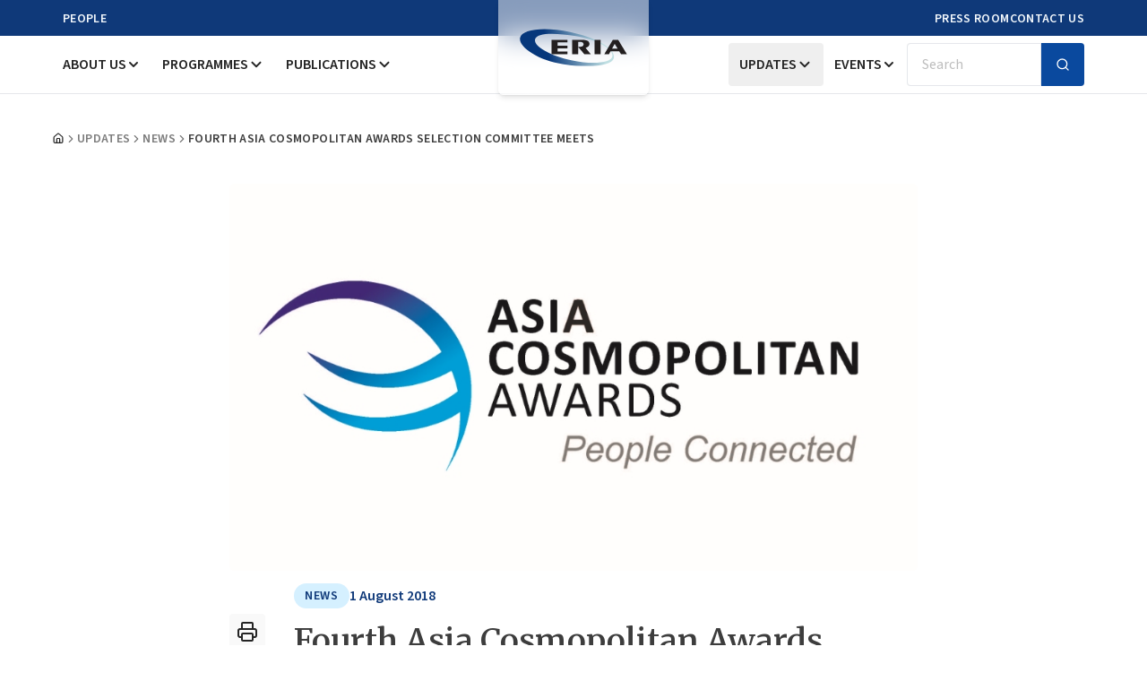

--- FILE ---
content_type: application/javascript
request_url: https://www.eria.org/build/assets/DesktopMenu-Dm_8YRNM.js
body_size: 3546
content:
import{r as d,j as e,X as N,x as i}from"./app-ldtorPKi.js";import{I as E}from"./input-CXKA8mM7.js";import{B as C}from"./button-CHqIb06E.js";import{c as o}from"./clsx-B-dksMZM.js";import{D as I,e as M,a as A,b as R,c as D,d as P}from"./dialog-DVBz3Tp-.js";import{c as j}from"./utils-CKXzwFwe.js";import{C as v}from"./chevron-down-Phzu-WQD.js";import{C as x,a as g,b as f}from"./card-poCl6ImU.js";import{S as w}from"./search-BJxAPWKl.js";import"./index-BNG4BGvG.js";import"./index-TjhQbmee.js";import"./index-Dp3B9jqt.js";import"./index-BKtJ6im9.js";import"./index-CcOi1YG7.js";import"./index-MGTMqTM5.js";import"./index-D6-9GL-X.js";import"./index-BGKEI4QO.js";import"./Combination-DiAMLxct.js";import"./x-D2IyVCEM.js";const m=d.forwardRef(({children:t,...n},a)=>e.jsx("li",{ref:a,...n,children:t}));m.displayName="MegaMenu";const h=d.forwardRef(({className:t,children:n,...a},l)=>{const[c,s]=d.useState(!1),r=d.useRef(null),p=()=>{r.current&&!c&&s(!0)},y=()=>{r.current&&c&&s(!1)};return e.jsx("div",{ref:r,className:j("py-2 group",t),onMouseEnter:p,onMouseLeave:y,...a,children:d.Children.map(n,k=>d.cloneElement(k,{isHovered:c,setIsHovered:s}))})});h.displayName="MegaMenuItem";const u=d.forwardRef(({className:t,href:n,children:a,isHovered:l,setIsHovered:c,...s},r)=>{const p=()=>{c(!1)};return e.jsxs("a",{ref:r,href:n,onClick:p,className:j("flex gap-1 items-center p-3 font-semibold uppercase rounded transition-colors duration-200 ease-in-out group-hover:text-astronaut-950 group-hover:bg-white",t),...s,children:[a,e.jsx(v,{size:18,absoluteStrokeWidth:!0})]})});u.displayName="MegaMenuTrigger";const b=d.forwardRef(({className:t,children:n,isHovered:a,setIsHovered:l,...c},s)=>e.jsx("div",{ref:s,"data-state":a?"open":"closed",className:j("absolute top-full inset-x-0 opacity-100 invisible container px-0 2xl:px-24","data-[state=open]:visible data-[state=open]:opacity-100",t),...c,children:e.jsx("div",{className:"mt-1 w-full bg-white rounded-md shadow-lg",children:e.jsx("div",{className:"container p-8",children:n})})}));function ee({isScrolled:t}){var c;const n=(c=window.appConfig)==null?void 0:c.urlFront,{url:a}=N(),{getAllMenu:l}=N().props;return e.jsxs("div",{className:"relative hidden xl:block",children:[e.jsx("nav",{className:o("py-2 transition-all duration-300 ease-in-out text-alice-blue-50",(a!=="/"||t)&&"bg-astronaut-950"),children:e.jsxs("div",{className:"container flex justify-between",children:[e.jsx("ul",{className:"flex gap-5 pl-3",children:e.jsx("li",{children:e.jsx(i,{className:o("text-sm nav-link hover:text-alice-blue-50/75",a==="/experts"&&"text-alice-blue-50/75"),href:"/experts",children:"People"})})}),e.jsxs("ul",{className:"flex gap-5 pr-3",children:[e.jsx("li",{children:e.jsx(i,{className:o("text-sm nav-link hover:text-alice-blue-50/75",a==="/news/press-room"&&"text-alice-blue-50/75"),href:"/news/press-room",children:"Press Room"})}),e.jsx("li",{children:e.jsx(i,{className:o("text-sm nav-link hover:text-alice-blue-50/75",a==="/contact-us"&&"text-alice-blue-50/75"),href:"/contact-us",children:"Contact Us"})})]})]})}),e.jsx(i,{href:"/",className:o("absolute top-0 px-6 h-32 transform -translate-x-1/2 bg-white/35 backdrop-blur-lg left-1/2 rounded-b-md flex items-center justify-center transition-all duration-300 ease-in-out",(a!=="/"||t)&&"h-[106px] bg-white/50 shadow-md",a==="/"&&"fixed-logo"),children:e.jsx("img",{src:"/images/eria-logo.svg",alt:"eria-logo"})}),e.jsx("div",{className:"container",children:e.jsx("hr",{className:o((a!=="/"||t)&&"hidden","border-alice-blue-50/30")})}),e.jsx("nav",{className:o("transition-all duration-300 ease-in-out",a!=="/"?"bg-white text-seasalt-900":"text-alice-blue-50",t&&"bg-white text-seasalt-900 shadow-md"),children:e.jsxs("div",{className:"container flex items-center justify-between",children:[e.jsxs("ul",{className:"flex gap-2",children:[e.jsxs("li",{className:"flex items-center gap-1.5 group relative",children:[e.jsxs(i,{className:o("flex gap-1 items-center p-3 font-semibold uppercase rounded transition-colors duration-200 ease-in-out group-hover:text-astronaut-950",a==="/"?t?"group-hover:bg-seasalt-100":"text-alice-blue-50 group-hover:bg-white":"group-hover:bg-seasalt-100",a.startsWith("/about-us")?"bg-seasalt-100":""),href:"/about-us",children:["About Us",e.jsx(v,{size:16,absoluteStrokeWidth:!0})]}),e.jsx("div",{className:"absolute invisible pt-1 top-full group-hover:zoom-in-95 group-hover:visible group-hover:opacity-100",children:e.jsx("div",{className:"invisible p-8 space-y-2 duration-200 bg-white rounded-md shadow-lg opacity-0 group-hover:visible group-hover:opacity-100",children:_.map((s,r)=>e.jsx(i,{href:s.url,className:"block font-medium transition-all duration-200 cursor-pointer text-nowrap hover:underline hover:text-astronaut-950 w-fit text-seasalt-800 group-hover:visible",children:s.label},r))})})]}),e.jsx(m,{className:"text-seasalt-950",children:e.jsxs(h,{children:[e.jsx(u,{href:n+"/database-and-programmes",className:o(a==="/"?t?"group-hover:bg-seasalt-100":"text-alice-blue-50":"group-hover:bg-seasalt-100",a.startsWith("/database-and-programmes")?"bg-seasalt-100":""),children:"Programmes"}),e.jsx(b,{children:e.jsxs("div",{className:"flex flex-col gap-8",children:[e.jsx("div",{className:"basis-full",children:e.jsx("div",{className:"grid grid-cols-4 gap-6",children:S.map((s,r)=>e.jsx(i,{className:"group/card",href:s.url,children:e.jsxs(x,{className:"space-y-3",children:[e.jsx(g,{src:s.image,alt:"placeholder",className:"overflow-hidden rounded-md aspect-w-16 aspect-h-10"}),e.jsxs(f,{className:"space-y-2 group-hover/card:text-seasalt-500",children:[e.jsx("h6",{className:"font-semibold font-merriweather",children:s.title}),e.jsx("p",{className:"text-pretty",children:s.description})]})]})},r))})}),e.jsx("div",{className:"basis-full",children:e.jsx("div",{className:"grid grid-cols-6 gap-5",children:l.programmes.filter(s=>!["Asia Zero Emission Center","ERIA Digital Innovation and Sustainable Economy Centre","Regional Knowledge Centre for Marine Plastic Debris","ERIA School of Government"].includes(s.text)).map((s,r)=>e.jsx(i,{href:s.link,className:"space-y-3 overflow-hidden group/card",children:e.jsxs("div",{href:s.link,className:"inline-block relative aspect-[16/8] overflow-hidden bg-seasalt-100 rounded h-full w-full",children:[e.jsx("img",{src:s.image,alt:s.text,className:"object-cover object-center w-full h-full"}),e.jsx("div",{className:"absolute inset-0",children:e.jsx("div",{className:"flex items-end h-full p-3 bg-gradient-to-t from-astronaut-950 from-0 group-hover/card:from-30%",children:e.jsx("h6",{className:"text-xs text-alice-blue-50 group-hover/card:text-alice-blue-100 font-merriweather text-pretty",children:s.text})})})]})},r))})})]})})]})}),e.jsx(m,{className:"text-seasalt-950",children:e.jsxs(h,{children:[e.jsx(u,{href:n+"/publications",className:o(a==="/"?t?"group-hover:bg-seasalt-100":"text-alice-blue-50":"group-hover:bg-seasalt-100",a.startsWith("/publications")?"bg-seasalt-100":""),children:"Publications"}),e.jsx(b,{children:e.jsxs("div",{className:"flex gap-8",children:[e.jsxs("div",{className:"w-[230px] space-y-4",children:[e.jsx("h5",{className:"text-lg font-semibold font-merriweather",children:"Featured Publication"}),l.publications_featured.map((s,r)=>e.jsxs(i,{href:s.link,className:"inline-block space-y-2 group/card",children:[e.jsx("div",{className:"overflow-hidden border rounded-md aspect-paper",children:e.jsx("img",{src:s.image,alt:"placeholder",className:"object-cover w-full h-full"})}),e.jsx("h3",{className:"text-sm font-merriweather group-hover/card:text-seasalt-500 text-pretty",children:s.text})]},r))]}),e.jsxs("div",{className:"w-auto space-y-4",children:[e.jsx("h5",{className:"text-lg font-semibold font-merriweather",children:"Publication Categories"}),e.jsx("ul",{className:"space-y-2",children:l.publications_category.map((s,r)=>e.jsx("li",{children:e.jsx(i,{className:"hover:underline hover:text-astronaut-950",href:s.link,children:s.text})},r))})]}),e.jsxs("div",{className:"flex-1 space-y-4",children:[e.jsx("h5",{className:"text-lg font-semibold font-merriweather",children:"Latest Publications"}),e.jsx("div",{className:"grid grid-cols-3 gap-5",children:l.publications_latest.map((s,r)=>e.jsxs(i,{href:s.link,className:"space-y-2 group/card",children:[e.jsx("div",{className:"overflow-hidden border rounded-md aspect-paper",children:e.jsx("img",{src:s.image,alt:"placeholder",className:"object-cover w-full h-full"})}),e.jsx("h3",{className:"text-sm font-merriweather group-hover/card:text-seasalt-500 text-pretty",children:s.title})]},r))})]})]})})]})})]}),e.jsxs("div",{className:"flex items-center gap-5 pr-3",children:[e.jsxs("ul",{className:"flex gap-2",children:[e.jsx(m,{children:e.jsxs(h,{children:[e.jsx(u,{href:n+"/news-and-views",className:o(a==="/"?t?"group-hover:bg-seasalt-100":"text-alice-blue-50":"group-hover:bg-seasalt-100",a.startsWith("/news-and-views")?"bg-seasalt-100":""),children:"Updates"}),e.jsx(b,{className:"text-seasalt-950",children:e.jsxs("div",{className:"flex gap-10",children:[e.jsxs("div",{className:"w-2/12 space-y-4",children:[e.jsx("h5",{className:"text-lg font-semibold font-merriweather",children:"Update Categories"}),e.jsxs("ul",{className:"space-y-2",children:[l.updates_recent.map((s,r)=>e.jsx("li",{children:e.jsx(i,{className:"hover:underline hover:text-astronaut-950",href:s.link,children:s.text})},r)),e.jsx("li",{children:e.jsx("a",{href:"https://www.instagram.com/eria_org/?hl=en/",target:"_blank",className:"hover:underline hover:text-astronaut-950",children:"ERIA Instagram"})})]})]}),e.jsx("div",{className:"flex-1",children:e.jsx("div",{className:"grid grid-cols-2 gap-6",children:l.updates_latest.map((s,r)=>e.jsx(i,{href:s.link,className:"group/card",children:e.jsxs(x,{className:"flex gap-4 group/card",children:[e.jsx("div",{className:"w-1/2",children:e.jsx(g,{src:s.image,alt:"placeholder",className:"overflow-hidden rounded-md aspect-w-16 aspect-h-10"})}),e.jsx("div",{className:"w-1/2",children:e.jsxs(f,{className:"space-y-3",children:[e.jsx("span",{className:"block p-2 text-xs font-medium tracking-widest uppercase rounded text-astronaut-950 w-fit bg-astronaut-100",children:s.types}),e.jsx("h6",{className:"text-sm font-merriweather group-hover/card:text-seasalt-600",children:s.title})]})})]})},r))})})]})})]})}),e.jsxs("li",{className:"flex items-center gap-1.5 group relative",children:[e.jsxs(i,{className:o("flex gap-1 items-center p-3 font-semibold uppercase rounded transition-colors duration-200 ease-in-out group-hover:text-astronaut-950",a==="/"?t?"group-hover:bg-seasalt-100":"text-alice-blue-50 group-hover:bg-white":"group-hover:bg-seasalt-100",a.startsWith("/events")?"bg-seasalt-100":""),href:"/events",children:["Events",l.event_upcoming.length>0&&e.jsx(v,{size:16,absoluteStrokeWidth:!0})]}),l.event_upcoming.length>0&&e.jsx("div",{className:"absolute invisible pt-1 -right-28 top-full group-hover:zoom-in-95 group-hover:visible group-hover:opacity-100",children:e.jsx("div",{className:"invisible p-8 space-y-2 duration-200 bg-white rounded-md shadow-lg opacity-0 group-hover:visible group-hover:opacity-100",children:e.jsxs("div",{className:"space-y-4",children:[e.jsxs("h5",{className:"text-lg font-semibold font-merriweather text-seasalt-950",children:["Upcoming Event",l.event_upcoming.length>1?"s":""]}),e.jsx("div",{className:"flex flex-row-reverse gap-6",children:l.event_upcoming.map((s,r)=>e.jsx(i,{className:"inline-block group/card w-[260px]",href:s.link,children:e.jsxs(x,{className:"space-y-2",children:[e.jsx("div",{className:"relative",children:e.jsx(g,{src:s.image?s.image:"/images/ERIA-event-default-thumbnail.svg",alt:s.image?s.text||"Event image":"ERIA event default thumbnail",imageClassName:"relative object-contain w-full h-full",className:"relative aspect-[16/11] overflow-hidden before:absolute before:inset-0 before:bg-seasalt-50/50 before:backdrop-blur-lg rounded border",style:{backgroundImage:`url(${s.image})`,backgroundSize:"cover",backgroundPosition:"center"}})}),e.jsxs(f,{className:"space-y-2",children:[e.jsx("span",{className:"text-sm font-medium text-seasalt-500 group-hover/card:text-seasalt-500",children:s.start_date}),e.jsx("h3",{className:"font-merriweather group-hover/card:text-seasalt-500",children:s.text})]})]})},r))})]})})})]})]}),e.jsxs(I,{children:[e.jsxs(M,{className:"flex items-center justify-center rounded group hover:shadow",children:[e.jsx("span",{className:"inline-flex h-12 bg-white border w-[150px] text-seasalt-300 items-center px-4 rounded-l group-hover:text-seasalt-500 transition-colors duration-300",children:"Search"}),e.jsx("span",{className:"flex items-center justify-center w-12 h-12 text-white transition-colors duration-300 rounded rounded-l-none bg-astronaut-900 group-hover:bg-astronaut-800",children:e.jsx(w,{size:16})})]}),e.jsxs(A,{children:[e.jsxs(R,{children:[e.jsx(D,{}),e.jsx(P,{})]}),e.jsx("form",{action:"/search-new",method:"GET",className:"px-6",children:e.jsxs("div",{className:"relative flex items-center",children:[e.jsx(E,{type:"search",placeholder:"Search",name:"keyword",className:"pr-16 appearance-none h-14"}),e.jsx(C,{variant:"default",type:"submit",className:"absolute right-0 px-5 rounded-l-none h-14",children:e.jsx(w,{size:18})})]})})]})]})]})]})})]})}const _=[{url:"/about-us/president-s-office",label:"President's Office"},{url:"/about-us/leadership/governing-board",label:"Governing Board"},{url:"/about-us/partners",label:"Partners"},{url:"/about-us/career-opportunities",label:"Career Opportunities"},{url:"/about-us/history",label:"History"},{url:"/about-us/logo-use-standards",label:"Logo Use Standards"}],S=[{url:"/database-and-programmes/topic/asia-zero-emission-center",image:"/images/eria-asia-zero-emission-center.webp",title:"Asia Zero Emission Center",description:"Asia's transition to a diversified and sustainable energy system is gaining momentum, driven by national targets and supportive government policies."},{url:"/database-and-programmes/topic/eria-digital-innovation-and-sustainable-economy-centre",image:"/images/eria-digital-innovation-and-sustainable-economy-centre.webp",title:"ERIA Digital Innovation and Sustainable Economy Centre",description:"Based in Jakarta, Indonesia, E-DISC is committed to driving impactful and responsible digital transformation across ASEAN and East Asia."},{url:"/database-and-programmes/topic/eria-school-of-government",image:"/images/eria-school-of-government.webp",title:"ERIA School of Government",description:"Dedicated to establishing Southeast Asia's primary public policy school, fostering leadership and governance excellence across ASEAN."},{url:"/database-and-programmes/topic/regional-knowledge-centre-for-marine-plastic-debris",image:"/images/regional-knowledge-centre-for-marine-plastic-debris.jpeg",title:"Regional Knowledge Centre for Marine Plastic Debris",description:"The Regional Knowledge Centre for Marine Plastic Debris was established under the Economic Research Institute for ASEAN and East Asia (ERIA) in 2019."}];export{ee as default};


--- FILE ---
content_type: application/javascript
request_url: https://www.eria.org/build/assets/index-MGTMqTM5.js
body_size: 3238
content:
import{r as a,j as g,e as $}from"./app-ldtorPKi.js";import{d as x,u as ee}from"./index-CcOi1YG7.js";import{P as N,d as te}from"./index-D6-9GL-X.js";import{u as W}from"./index-TjhQbmee.js";function F(e){const n=a.useRef(e);return a.useEffect(()=>{n.current=e}),a.useMemo(()=>(...t)=>{var r;return(r=n.current)==null?void 0:r.call(n,...t)},[])}function ne(e,n=globalThis==null?void 0:globalThis.document){const t=F(e);a.useEffect(()=>{const r=o=>{o.key==="Escape"&&t(o)};return n.addEventListener("keydown",r,{capture:!0}),()=>n.removeEventListener("keydown",r,{capture:!0})},[t,n])}var re="DismissableLayer",_="dismissableLayer.update",se="dismissableLayer.pointerDownOutside",oe="dismissableLayer.focusOutside",j,Y=a.createContext({layers:new Set,layersWithOutsidePointerEventsDisabled:new Set,branches:new Set}),ae=a.forwardRef((e,n)=>{const{disableOutsidePointerEvents:t=!1,onEscapeKeyDown:r,onPointerDownOutside:o,onFocusOutside:u,onInteractOutside:E,onDismiss:s,...P}=e,d=a.useContext(Y),[l,f]=a.useState(null),i=(l==null?void 0:l.ownerDocument)??(globalThis==null?void 0:globalThis.document),[,p]=a.useState({}),C=W(n,v=>f(v)),c=Array.from(d.layers),[b]=[...d.layersWithOutsidePointerEventsDisabled].slice(-1),m=c.indexOf(b),O=l?c.indexOf(l):-1,h=d.layersWithOutsidePointerEventsDisabled.size>0,y=O>=m,T=ce(v=>{const w=v.target,K=[...d.branches].some(R=>R.contains(w));!y||K||(o==null||o(v),E==null||E(v),v.defaultPrevented||s==null||s())},i),B=de(v=>{const w=v.target;[...d.branches].some(R=>R.contains(w))||(u==null||u(v),E==null||E(v),v.defaultPrevented||s==null||s())},i);return ne(v=>{O===d.layers.size-1&&(r==null||r(v),!v.defaultPrevented&&s&&(v.preventDefault(),s()))},i),a.useEffect(()=>{if(l)return t&&(d.layersWithOutsidePointerEventsDisabled.size===0&&(j=i.body.style.pointerEvents,i.body.style.pointerEvents="none"),d.layersWithOutsidePointerEventsDisabled.add(l)),d.layers.add(l),H(),()=>{t&&d.layersWithOutsidePointerEventsDisabled.size===1&&(i.body.style.pointerEvents=j)}},[l,i,t,d]),a.useEffect(()=>()=>{l&&(d.layers.delete(l),d.layersWithOutsidePointerEventsDisabled.delete(l),H())},[l,d]),a.useEffect(()=>{const v=()=>p({});return document.addEventListener(_,v),()=>document.removeEventListener(_,v)},[]),g.jsx(N.div,{...P,ref:C,style:{pointerEvents:h?y?"auto":"none":void 0,...e.style},onFocusCapture:x(e.onFocusCapture,B.onFocusCapture),onBlurCapture:x(e.onBlurCapture,B.onBlurCapture),onPointerDownCapture:x(e.onPointerDownCapture,T.onPointerDownCapture)})});ae.displayName=re;var ue="DismissableLayerBranch",ie=a.forwardRef((e,n)=>{const t=a.useContext(Y),r=a.useRef(null),o=W(n,r);return a.useEffect(()=>{const u=r.current;if(u)return t.branches.add(u),()=>{t.branches.delete(u)}},[t.branches]),g.jsx(N.div,{...e,ref:o})});ie.displayName=ue;function ce(e,n=globalThis==null?void 0:globalThis.document){const t=F(e),r=a.useRef(!1),o=a.useRef(()=>{});return a.useEffect(()=>{const u=s=>{if(s.target&&!r.current){let P=function(){J(se,t,d,{discrete:!0})};const d={originalEvent:s};s.pointerType==="touch"?(n.removeEventListener("click",o.current),o.current=P,n.addEventListener("click",o.current,{once:!0})):P()}else n.removeEventListener("click",o.current);r.current=!1},E=window.setTimeout(()=>{n.addEventListener("pointerdown",u)},0);return()=>{window.clearTimeout(E),n.removeEventListener("pointerdown",u),n.removeEventListener("click",o.current)}},[n,t]),{onPointerDownCapture:()=>r.current=!0}}function de(e,n=globalThis==null?void 0:globalThis.document){const t=F(e),r=a.useRef(!1);return a.useEffect(()=>{const o=u=>{u.target&&!r.current&&J(oe,t,{originalEvent:u},{discrete:!1})};return n.addEventListener("focusin",o),()=>n.removeEventListener("focusin",o)},[n,t]),{onFocusCapture:()=>r.current=!0,onBlurCapture:()=>r.current=!1}}function H(){const e=new CustomEvent(_);document.dispatchEvent(e)}function J(e,n,t,{discrete:r}){const o=t.originalEvent.target,u=new CustomEvent(e,{bubbles:!1,cancelable:!0,detail:t});n&&o.addEventListener(e,n,{once:!0}),r?te(o,u):o.dispatchEvent(u)}var M=0;function De(){a.useEffect(()=>{const e=document.querySelectorAll("[data-radix-focus-guard]");return document.body.insertAdjacentElement("afterbegin",e[0]??z()),document.body.insertAdjacentElement("beforeend",e[1]??z()),M++,()=>{M===1&&document.querySelectorAll("[data-radix-focus-guard]").forEach(n=>n.remove()),M--}},[])}function z(){const e=document.createElement("span");return e.setAttribute("data-radix-focus-guard",""),e.tabIndex=0,e.style.outline="none",e.style.opacity="0",e.style.position="fixed",e.style.pointerEvents="none",e}var I="focusScope.autoFocusOnMount",k="focusScope.autoFocusOnUnmount",q={bubbles:!1,cancelable:!0},fe="FocusScope",le=a.forwardRef((e,n)=>{const{loop:t=!1,trapped:r=!1,onMountAutoFocus:o,onUnmountAutoFocus:u,...E}=e,[s,P]=a.useState(null),d=F(o),l=F(u),f=a.useRef(null),i=W(n,c=>P(c)),p=a.useRef({paused:!1,pause(){this.paused=!0},resume(){this.paused=!1}}).current;a.useEffect(()=>{if(r){let c=function(h){if(p.paused||!s)return;const y=h.target;s.contains(y)?f.current=y:L(f.current,{select:!0})},b=function(h){if(p.paused||!s)return;const y=h.relatedTarget;y!==null&&(s.contains(y)||L(f.current,{select:!0}))},m=function(h){if(document.activeElement===document.body)for(const T of h)T.removedNodes.length>0&&L(s)};document.addEventListener("focusin",c),document.addEventListener("focusout",b);const O=new MutationObserver(m);return s&&O.observe(s,{childList:!0,subtree:!0}),()=>{document.removeEventListener("focusin",c),document.removeEventListener("focusout",b),O.disconnect()}}},[r,s,p.paused]),a.useEffect(()=>{if(s){V.add(p);const c=document.activeElement;if(!s.contains(c)){const m=new CustomEvent(I,q);s.addEventListener(I,d),s.dispatchEvent(m),m.defaultPrevented||(ve(he(Q(s)),{select:!0}),document.activeElement===c&&L(s))}return()=>{s.removeEventListener(I,d),setTimeout(()=>{const m=new CustomEvent(k,q);s.addEventListener(k,l),s.dispatchEvent(m),m.defaultPrevented||L(c??document.body,{select:!0}),s.removeEventListener(k,l),V.remove(p)},0)}}},[s,d,l,p]);const C=a.useCallback(c=>{if(!t&&!r||p.paused)return;const b=c.key==="Tab"&&!c.altKey&&!c.ctrlKey&&!c.metaKey,m=document.activeElement;if(b&&m){const O=c.currentTarget,[h,y]=Ee(O);h&&y?!c.shiftKey&&m===y?(c.preventDefault(),t&&L(h,{select:!0})):c.shiftKey&&m===h&&(c.preventDefault(),t&&L(y,{select:!0})):m===O&&c.preventDefault()}},[t,r,p.paused]);return g.jsx(N.div,{tabIndex:-1,...E,ref:i,onKeyDown:C})});le.displayName=fe;function ve(e,{select:n=!1}={}){const t=document.activeElement;for(const r of e)if(L(r,{select:n}),document.activeElement!==t)return}function Ee(e){const n=Q(e),t=G(n,e),r=G(n.reverse(),e);return[t,r]}function Q(e){const n=[],t=document.createTreeWalker(e,NodeFilter.SHOW_ELEMENT,{acceptNode:r=>{const o=r.tagName==="INPUT"&&r.type==="hidden";return r.disabled||r.hidden||o?NodeFilter.FILTER_SKIP:r.tabIndex>=0?NodeFilter.FILTER_ACCEPT:NodeFilter.FILTER_SKIP}});for(;t.nextNode();)n.push(t.currentNode);return n}function G(e,n){for(const t of e)if(!pe(t,{upTo:n}))return t}function pe(e,{upTo:n}){if(getComputedStyle(e).visibility==="hidden")return!0;for(;e;){if(n!==void 0&&e===n)return!1;if(getComputedStyle(e).display==="none")return!0;e=e.parentElement}return!1}function me(e){return e instanceof HTMLInputElement&&"select"in e}function L(e,{select:n=!1}={}){if(e&&e.focus){const t=document.activeElement;e.focus({preventScroll:!0}),e!==t&&me(e)&&n&&e.select()}}var V=ye();function ye(){let e=[];return{add(n){const t=e[0];n!==t&&(t==null||t.pause()),e=X(e,n),e.unshift(n)},remove(n){var t;e=X(e,n),(t=e[0])==null||t.resume()}}}function X(e,n){const t=[...e],r=t.indexOf(n);return r!==-1&&t.splice(r,1),t}function he(e){return e.filter(n=>n.tagName!=="A")}var be="Portal",Pe=a.forwardRef((e,n)=>{var s;const{container:t,...r}=e,[o,u]=a.useState(!1);ee(()=>u(!0),[]);const E=t||o&&((s=globalThis==null?void 0:globalThis.document)==null?void 0:s.body);return E?$.createPortal(g.jsx(N.div,{...r,ref:n}),E):null});Pe.displayName=be;var Oe=function(e){if(typeof document>"u")return null;var n=Array.isArray(e)?e[0]:e;return n.ownerDocument.body},A=new WeakMap,D=new WeakMap,S={},U=0,Z=function(e){return e&&(e.host||Z(e.parentNode))},Le=function(e,n){return n.map(function(t){if(e.contains(t))return t;var r=Z(t);return r&&e.contains(r)?r:(console.error("aria-hidden",t,"in not contained inside",e,". Doing nothing"),null)}).filter(function(t){return!!t})},Ce=function(e,n,t,r){var o=Le(n,Array.isArray(e)?e:[e]);S[t]||(S[t]=new WeakMap);var u=S[t],E=[],s=new Set,P=new Set(o),d=function(f){!f||s.has(f)||(s.add(f),d(f.parentNode))};o.forEach(d);var l=function(f){!f||P.has(f)||Array.prototype.forEach.call(f.children,function(i){if(s.has(i))l(i);else try{var p=i.getAttribute(r),C=p!==null&&p!=="false",c=(A.get(i)||0)+1,b=(u.get(i)||0)+1;A.set(i,c),u.set(i,b),E.push(i),c===1&&C&&D.set(i,!0),b===1&&i.setAttribute(t,"true"),C||i.setAttribute(r,"true")}catch(m){console.error("aria-hidden: cannot operate on ",i,m)}})};return l(n),s.clear(),U++,function(){E.forEach(function(f){var i=A.get(f)-1,p=u.get(f)-1;A.set(f,i),u.set(f,p),i||(D.has(f)||f.removeAttribute(r),D.delete(f)),p||f.removeAttribute(t)}),U--,U||(A=new WeakMap,A=new WeakMap,D=new WeakMap,S={})}},Se=function(e,n,t){t===void 0&&(t="data-aria-hidden");var r=Array.from(Array.isArray(e)?e:[e]),o=Oe(e);return o?(r.push.apply(r,Array.from(o.querySelectorAll("[aria-live], script"))),Ce(r,o,t,"aria-hidden")):function(){return null}};export{ae as D,le as F,Pe as P,F as a,Se as h,De as u};


--- FILE ---
content_type: application/javascript
request_url: https://www.eria.org/build/assets/breadcrumb-B2cKMCS2.js
body_size: 747
content:
import{c as l,r as c,j as s,x as d}from"./app-ldtorPKi.js";import{S as n}from"./index-BNG4BGvG.js";import{c as t}from"./utils-CKXzwFwe.js";import{C as p}from"./chevron-right-D9W-dVZG.js";/**
 * @license lucide-react v0.460.0 - ISC
 *
 * This source code is licensed under the ISC license.
 * See the LICENSE file in the root directory of this source tree.
 */const u=l("House",[["path",{d:"M15 21v-8a1 1 0 0 0-1-1h-4a1 1 0 0 0-1 1v8",key:"5wwlr5"}],["path",{d:"M3 10a2 2 0 0 1 .709-1.528l7-5.999a2 2 0 0 1 2.582 0l7 5.999A2 2 0 0 1 21 10v9a2 2 0 0 1-2 2H5a2 2 0 0 1-2-2z",key:"1d0kgt"}]]),x=c.forwardRef(({...a},e)=>s.jsx("nav",{ref:e,"aria-label":"breadcrumb",...a}));x.displayName="Breadcrumb";const b=c.forwardRef(({className:a,...e},r)=>s.jsx("div",{className:t("container py-4 lg:py-8 xl:py-10",a),children:s.jsx("ol",{ref:r,className:t("flex items-center gap-1.5 break-words text-sm text-neutral-500 sm:gap-2.5 dark:text-neutral-400",a),...e})}));b.displayName="BreadcrumbList";const f=c.forwardRef(({className:a,...e},r)=>s.jsx("li",{ref:r,className:t("inline-flex items-center gap-1.5",a),...e}));f.displayName="BreadcrumbItem";const h=c.forwardRef(({asChild:a,useInertiaLink:e,className:r,...i},m)=>{const o=a?n:e?d:"a";return s.jsx(o,{ref:m,className:t("font-semibold tracking-wide uppercase transition-colors text-seasalt-500 hover:text-astronaut-950",r),...i})});h.displayName="BreadcrumbLink";const B=c.forwardRef(({className:a,...e},r)=>s.jsx("span",{ref:r,"aria-disabled":"true","aria-current":"page",className:t("font-semibold tracking-wide uppercase text-seasalt-900",a),...e}));B.displayName="BreadcrumbPage";const N=({children:a,className:e,...r})=>s.jsx("li",{"aria-hidden":"true",...r,children:s.jsx(d,{href:"/",children:s.jsx(u,{size:14,className:"pb-px"})})});N.displayName="BreadcrumbHome";const g=({children:a,className:e,...r})=>s.jsx("li",{role:"presentation","aria-hidden":"true",className:t("[&>svg]:w-3.5 [&>svg]:h-3.5",e),...r,children:a??s.jsx(p,{})});g.displayName="BreadcrumbSeparator";export{x as B,b as a,N as b,g as c,f as d,h as e,B as f};


--- FILE ---
content_type: application/javascript
request_url: https://www.eria.org/build/assets/index-CcOi1YG7.js
body_size: 1045
content:
import{r as u,j as h,a as p}from"./app-ldtorPKi.js";function E(t,n,{checkForDefaultPrevented:e=!0}={}){return function(c){if(t==null||t(c),e===!1||!c.defaultPrevented)return n==null?void 0:n(c)}}function M(t,n){const e=u.createContext(n),i=s=>{const{children:o,...r}=s,f=u.useMemo(()=>r,Object.values(r));return h.jsx(e.Provider,{value:f,children:o})};i.displayName=t+"Provider";function c(s){const o=u.useContext(e);if(o)return o;if(n!==void 0)return n;throw new Error(`\`${s}\` must be used within \`${t}\``)}return[i,c]}function k(t,n=[]){let e=[];function i(s,o){const r=u.createContext(o),f=e.length;e=[...e,o];const x=l=>{var C;const{scope:a,children:v,...m}=l,S=((C=a==null?void 0:a[t])==null?void 0:C[f])||r,$=u.useMemo(()=>m,Object.values(m));return h.jsx(S.Provider,{value:$,children:v})};x.displayName=s+"Provider";function d(l,a){var S;const v=((S=a==null?void 0:a[t])==null?void 0:S[f])||r,m=u.useContext(v);if(m)return m;if(o!==void 0)return o;throw new Error(`\`${l}\` must be used within \`${s}\``)}return[x,d]}const c=()=>{const s=e.map(o=>u.createContext(o));return function(r){const f=(r==null?void 0:r[t])||s;return u.useMemo(()=>({[`__scope${t}`]:{...r,[t]:f}}),[r,f])}};return c.scopeName=t,[i,b(c,...n)]}function b(...t){const n=t[0];if(t.length===1)return n;const e=()=>{const i=t.map(c=>({useScope:c(),scopeName:c.scopeName}));return function(s){const o=i.reduce((r,{useScope:f,scopeName:x})=>{const l=f(s)[`__scope${x}`];return{...r,...l}},{});return u.useMemo(()=>({[`__scope${n.scopeName}`]:o}),[o])}};return e.scopeName=n.scopeName,e}var P=globalThis!=null&&globalThis.document?u.useLayoutEffect:()=>{},w=p[" useId ".trim().toString()]||(()=>{}),j=0;function L(t){const[n,e]=u.useState(w());return P(()=>{e(i=>i??String(j++))},[t]),t||(n?`radix-${n}`:"")}var R=p[" useInsertionEffect ".trim().toString()]||P;function O({prop:t,defaultProp:n,onChange:e=()=>{},caller:i}){const[c,s,o]=_({defaultProp:n,onChange:e}),r=t!==void 0,f=r?t:c;{const d=u.useRef(t!==void 0);u.useEffect(()=>{const l=d.current;l!==r&&console.warn(`${i} is changing from ${l?"controlled":"uncontrolled"} to ${r?"controlled":"uncontrolled"}. Components should not switch from controlled to uncontrolled (or vice versa). Decide between using a controlled or uncontrolled value for the lifetime of the component.`),d.current=r},[r,i])}const x=u.useCallback(d=>{var l;if(r){const a=y(d)?d(t):d;a!==t&&((l=o.current)==null||l.call(o,a))}else s(d)},[r,t,s,o]);return[f,x]}function _({defaultProp:t,onChange:n}){const[e,i]=u.useState(t),c=u.useRef(e),s=u.useRef(n);return R(()=>{s.current=n},[n]),u.useEffect(()=>{var o;c.current!==e&&((o=s.current)==null||o.call(s,e),c.current=e)},[e,c]),[e,i,s]}function y(t){return typeof t=="function"}export{O as a,L as b,k as c,E as d,M as e,P as u};


--- FILE ---
content_type: application/javascript
request_url: https://www.eria.org/build/assets/NewsCard-DCZAGSZq.js
body_size: 507
content:
import{j as a,x as o}from"./app-ldtorPKi.js";import{C as m,a as i,b as d}from"./card-poCl6ImU.js";import{p as c}from"./index-BAuwNGu7.js";import{p as f}from"./parseISO-FSKTz2YA.js";import{f as h,i as l}from"./format-BqkotuIT.js";import{p as u}from"./parse-CwkXTUpR.js";import"./utils-CKXzwFwe.js";import"./clsx-B-dksMZM.js";import"./addDays-6Ttoumql.js";function k(e){const t=(()=>{const r=e.posted_date||e.post_date;if(!r)return null;const s=f(r);if(l(s))return s;const n=u(r,"dd MMMM yyyy",new Date);return l(n)?n:null})();return a.jsxs(m,{className:"overflow-hidden relative space-y-4 group",children:[e.category==="In the News"?a.jsx("a",{href:e.slug,target:"_blank",rel:"noopener noreferrer",children:a.jsx(i,{src:e.image,alt:e.alt,className:"overflow-hidden rounded aspect-w-16 aspect-h-10",imageClassName:"hover:scale-105 transform transition duration-300 ease-in-out"})}):a.jsx(o,{href:e.slug,children:a.jsx(i,{src:e.image,alt:e.alt,className:"overflow-hidden rounded aspect-w-16 aspect-h-10",imageClassName:"hover:scale-105 transform transition duration-300 ease-in-out"})}),a.jsxs(d,{className:"space-y-3",children:[c(e.category_merge||""),e.category==="In the News"?a.jsx("a",{href:e.slug,target:"_blank",className:"block text-lg font-merriweather hover:text-astronaut-950",children:e.title}):a.jsx(o,{href:e.slug,className:"block text-lg font-merriweather hover:text-astronaut-950",children:e.title}),t&&a.jsx("time",{className:"block font-medium text-seasalt-500",dateTime:t.toISOString(),children:h(t,"dd MMMM yyyy")})]})]})}export{k as default};


--- FILE ---
content_type: application/javascript
request_url: https://www.eria.org/build/assets/LatestOrRelatedArticles-BlubbGbb.js
body_size: 438
content:
import{X as a,j as e}from"./app-ldtorPKi.js";import{S as l,a as p}from"./swiper-react-DkfTJYmW.js";import{P as o}from"./pagination-Dw7_TZAL.js";import m from"./NewsCard-DCZAGSZq.js";import{c as n}from"./clsx-B-dksMZM.js";import"./card-poCl6ImU.js";import"./utils-CKXzwFwe.js";import"./index-BAuwNGu7.js";import"./parseISO-FSKTz2YA.js";import"./format-BqkotuIT.js";import"./parse-CwkXTUpR.js";import"./addDays-6Ttoumql.js";function P(){const{getLatestArticles:s,titleLatestOrRelated:i}=a().props;return!s||s.length===0?null:e.jsxs("section",{className:"space-y-6 py-14 bg-seasalt-50 xl:py-16 lg:space-y-8",children:[e.jsx("div",{className:"container",children:e.jsx("h3",{className:"section-title",children:i})}),e.jsx("div",{className:"md:container",children:e.jsx(l,{slidesPerView:s.length===1?1:1.05,pagination:{clickable:!0},modules:[o],breakpoints:{720:{slidesPerView:2.05,spaceBetween:24},1024:{slidesPerView:3,spaceBetween:24}},className:"my-swiper light-swiper normal-swiper",children:s.map((t,r)=>e.jsx(p,{className:n(" pl-5 md:px-0 lg:pb-0",s.length===1?"pb-0":"pb-10"),children:e.jsx(m,{...t})},r))})})]})}export{P as default};


--- FILE ---
content_type: application/javascript
request_url: https://www.eria.org/build/assets/pagination-Dw7_TZAL.js
body_size: 2727
content:
import{e as w,c as q,m as h,b as G,s as P,d as T,f as E}from"./swiper-react-DkfTJYmW.js";function R(m,e,y,p){return m.params.createElements&&Object.keys(p).forEach(g=>{if(!y[g]&&y.auto===!0){let n=w(m.el,`.${p[g]}`)[0];n||(n=q("div",p[g]),n.className=p[g],m.el.append(n)),y[g]=n,e[g]=n}}),y}function B(m){return m===void 0&&(m=""),`.${m.trim().replace(/([\.:!+\/()[\]])/g,"\\$1").replace(/ /g,".")}`}function j(m){let{swiper:e,extendParams:y,on:p,emit:g}=m;const n="swiper-pagination";y({pagination:{el:null,bulletElement:"span",clickable:!1,hideOnClick:!1,renderBullet:null,renderProgressbar:null,renderFraction:null,renderCustom:null,progressbarOpposite:!1,type:"bullets",dynamicBullets:!1,dynamicMainBullets:1,formatFractionCurrent:a=>a,formatFractionTotal:a=>a,bulletClass:`${n}-bullet`,bulletActiveClass:`${n}-bullet-active`,modifierClass:`${n}-`,currentClass:`${n}-current`,totalClass:`${n}-total`,hiddenClass:`${n}-hidden`,progressbarFillClass:`${n}-progressbar-fill`,progressbarOppositeClass:`${n}-progressbar-opposite`,clickableClass:`${n}-clickable`,lockClass:`${n}-lock`,horizontalClass:`${n}-horizontal`,verticalClass:`${n}-vertical`,paginationDisabledClass:`${n}-disabled`}}),e.pagination={el:null,bullets:[]};let L,C=0;function z(){return!e.params.pagination.el||!e.pagination.el||Array.isArray(e.pagination.el)&&e.pagination.el.length===0}function A(a,t){const{bulletActiveClass:s}=e.params.pagination;a&&(a=a[`${t==="prev"?"previous":"next"}ElementSibling`],a&&(a.classList.add(`${s}-${t}`),a=a[`${t==="prev"?"previous":"next"}ElementSibling`],a&&a.classList.add(`${s}-${t}-${t}`)))}function H(a,t,s){if(a=a%s,t=t%s,t===a+1)return"next";if(t===a-1)return"previous"}function S(a){const t=a.target.closest(B(e.params.pagination.bulletClass));if(!t)return;a.preventDefault();const s=E(t)*e.params.slidesPerGroup;if(e.params.loop){if(e.realIndex===s)return;const i=H(e.realIndex,s,e.slides.length);i==="next"?e.slideNext():i==="previous"?e.slidePrev():e.slideToLoop(s)}else e.slideTo(s)}function v(){const a=e.rtl,t=e.params.pagination;if(z())return;let s=e.pagination.el;s=h(s);let i,d;const b=e.virtual&&e.params.virtual.enabled?e.virtual.slides.length:e.slides.length,I=e.params.loop?Math.ceil(b/e.params.slidesPerGroup):e.snapGrid.length;if(e.params.loop?(d=e.previousRealIndex||0,i=e.params.slidesPerGroup>1?Math.floor(e.realIndex/e.params.slidesPerGroup):e.realIndex):typeof e.snapIndex<"u"?(i=e.snapIndex,d=e.previousSnapIndex):(d=e.previousIndex||0,i=e.activeIndex||0),t.type==="bullets"&&e.pagination.bullets&&e.pagination.bullets.length>0){const l=e.pagination.bullets;let u,f,x;if(t.dynamicBullets&&(L=T(l[0],e.isHorizontal()?"width":"height"),s.forEach(r=>{r.style[e.isHorizontal()?"width":"height"]=`${L*(t.dynamicMainBullets+4)}px`}),t.dynamicMainBullets>1&&d!==void 0&&(C+=i-(d||0),C>t.dynamicMainBullets-1?C=t.dynamicMainBullets-1:C<0&&(C=0)),u=Math.max(i-C,0),f=u+(Math.min(l.length,t.dynamicMainBullets)-1),x=(f+u)/2),l.forEach(r=>{const o=[...["","-next","-next-next","-prev","-prev-prev","-main"].map(c=>`${t.bulletActiveClass}${c}`)].map(c=>typeof c=="string"&&c.includes(" ")?c.split(" "):c).flat();r.classList.remove(...o)}),s.length>1)l.forEach(r=>{const o=E(r);o===i?r.classList.add(...t.bulletActiveClass.split(" ")):e.isElement&&r.setAttribute("part","bullet"),t.dynamicBullets&&(o>=u&&o<=f&&r.classList.add(...`${t.bulletActiveClass}-main`.split(" ")),o===u&&A(r,"prev"),o===f&&A(r,"next"))});else{const r=l[i];if(r&&r.classList.add(...t.bulletActiveClass.split(" ")),e.isElement&&l.forEach((o,c)=>{o.setAttribute("part",c===i?"bullet-active":"bullet")}),t.dynamicBullets){const o=l[u],c=l[f];for(let $=u;$<=f;$+=1)l[$]&&l[$].classList.add(...`${t.bulletActiveClass}-main`.split(" "));A(o,"prev"),A(c,"next")}}if(t.dynamicBullets){const r=Math.min(l.length,t.dynamicMainBullets+4),o=(L*r-L)/2-x*L,c=a?"right":"left";l.forEach($=>{$.style[e.isHorizontal()?c:"top"]=`${o}px`})}}s.forEach((l,u)=>{if(t.type==="fraction"&&(l.querySelectorAll(B(t.currentClass)).forEach(f=>{f.textContent=t.formatFractionCurrent(i+1)}),l.querySelectorAll(B(t.totalClass)).forEach(f=>{f.textContent=t.formatFractionTotal(I)})),t.type==="progressbar"){let f;t.progressbarOpposite?f=e.isHorizontal()?"vertical":"horizontal":f=e.isHorizontal()?"horizontal":"vertical";const x=(i+1)/I;let r=1,o=1;f==="horizontal"?r=x:o=x,l.querySelectorAll(B(t.progressbarFillClass)).forEach(c=>{c.style.transform=`translate3d(0,0,0) scaleX(${r}) scaleY(${o})`,c.style.transitionDuration=`${e.params.speed}ms`})}t.type==="custom"&&t.renderCustom?(P(l,t.renderCustom(e,i+1,I)),u===0&&g("paginationRender",l)):(u===0&&g("paginationRender",l),g("paginationUpdate",l)),e.params.watchOverflow&&e.enabled&&l.classList[e.isLocked?"add":"remove"](t.lockClass)})}function M(){const a=e.params.pagination;if(z())return;const t=e.virtual&&e.params.virtual.enabled?e.virtual.slides.length:e.grid&&e.params.grid.rows>1?e.slides.length/Math.ceil(e.params.grid.rows):e.slides.length;let s=e.pagination.el;s=h(s);let i="";if(a.type==="bullets"){let d=e.params.loop?Math.ceil(t/e.params.slidesPerGroup):e.snapGrid.length;e.params.freeMode&&e.params.freeMode.enabled&&d>t&&(d=t);for(let b=0;b<d;b+=1)a.renderBullet?i+=a.renderBullet.call(e,b,a.bulletClass):i+=`<${a.bulletElement} ${e.isElement?'part="bullet"':""} class="${a.bulletClass}"></${a.bulletElement}>`}a.type==="fraction"&&(a.renderFraction?i=a.renderFraction.call(e,a.currentClass,a.totalClass):i=`<span class="${a.currentClass}"></span> / <span class="${a.totalClass}"></span>`),a.type==="progressbar"&&(a.renderProgressbar?i=a.renderProgressbar.call(e,a.progressbarFillClass):i=`<span class="${a.progressbarFillClass}"></span>`),e.pagination.bullets=[],s.forEach(d=>{a.type!=="custom"&&P(d,i||""),a.type==="bullets"&&e.pagination.bullets.push(...d.querySelectorAll(B(a.bulletClass)))}),a.type!=="custom"&&g("paginationRender",s[0])}function k(){e.params.pagination=R(e,e.originalParams.pagination,e.params.pagination,{el:"swiper-pagination"});const a=e.params.pagination;if(!a.el)return;let t;typeof a.el=="string"&&e.isElement&&(t=e.el.querySelector(a.el)),!t&&typeof a.el=="string"&&(t=[...document.querySelectorAll(a.el)]),t||(t=a.el),!(!t||t.length===0)&&(e.params.uniqueNavElements&&typeof a.el=="string"&&Array.isArray(t)&&t.length>1&&(t=[...e.el.querySelectorAll(a.el)],t.length>1&&(t=t.find(s=>G(s,".swiper")[0]===e.el))),Array.isArray(t)&&t.length===1&&(t=t[0]),Object.assign(e.pagination,{el:t}),t=h(t),t.forEach(s=>{a.type==="bullets"&&a.clickable&&s.classList.add(...(a.clickableClass||"").split(" ")),s.classList.add(a.modifierClass+a.type),s.classList.add(e.isHorizontal()?a.horizontalClass:a.verticalClass),a.type==="bullets"&&a.dynamicBullets&&(s.classList.add(`${a.modifierClass}${a.type}-dynamic`),C=0,a.dynamicMainBullets<1&&(a.dynamicMainBullets=1)),a.type==="progressbar"&&a.progressbarOpposite&&s.classList.add(a.progressbarOppositeClass),a.clickable&&s.addEventListener("click",S),e.enabled||s.classList.add(a.lockClass)}))}function D(){const a=e.params.pagination;if(z())return;let t=e.pagination.el;t&&(t=h(t),t.forEach(s=>{s.classList.remove(a.hiddenClass),s.classList.remove(a.modifierClass+a.type),s.classList.remove(e.isHorizontal()?a.horizontalClass:a.verticalClass),a.clickable&&(s.classList.remove(...(a.clickableClass||"").split(" ")),s.removeEventListener("click",S))})),e.pagination.bullets&&e.pagination.bullets.forEach(s=>s.classList.remove(...a.bulletActiveClass.split(" ")))}p("changeDirection",()=>{if(!e.pagination||!e.pagination.el)return;const a=e.params.pagination;let{el:t}=e.pagination;t=h(t),t.forEach(s=>{s.classList.remove(a.horizontalClass,a.verticalClass),s.classList.add(e.isHorizontal()?a.horizontalClass:a.verticalClass)})}),p("init",()=>{e.params.pagination.enabled===!1?O():(k(),M(),v())}),p("activeIndexChange",()=>{typeof e.snapIndex>"u"&&v()}),p("snapIndexChange",()=>{v()}),p("snapGridLengthChange",()=>{M(),v()}),p("destroy",()=>{D()}),p("enable disable",()=>{let{el:a}=e.pagination;a&&(a=h(a),a.forEach(t=>t.classList[e.enabled?"remove":"add"](e.params.pagination.lockClass)))}),p("lock unlock",()=>{v()}),p("click",(a,t)=>{const s=t.target,i=h(e.pagination.el);if(e.params.pagination.el&&e.params.pagination.hideOnClick&&i&&i.length>0&&!s.classList.contains(e.params.pagination.bulletClass)){if(e.navigation&&(e.navigation.nextEl&&s===e.navigation.nextEl||e.navigation.prevEl&&s===e.navigation.prevEl))return;const d=i[0].classList.contains(e.params.pagination.hiddenClass);g(d===!0?"paginationShow":"paginationHide"),i.forEach(b=>b.classList.toggle(e.params.pagination.hiddenClass))}});const F=()=>{e.el.classList.remove(e.params.pagination.paginationDisabledClass);let{el:a}=e.pagination;a&&(a=h(a),a.forEach(t=>t.classList.remove(e.params.pagination.paginationDisabledClass))),k(),M(),v()},O=()=>{e.el.classList.add(e.params.pagination.paginationDisabledClass);let{el:a}=e.pagination;a&&(a=h(a),a.forEach(t=>t.classList.add(e.params.pagination.paginationDisabledClass))),D()};Object.assign(e.pagination,{enable:F,disable:O,render:M,update:v,init:k,destroy:D})}export{j as P,R as c};


--- FILE ---
content_type: application/javascript
request_url: https://www.eria.org/build/assets/UpdatesContents-CL9KL1KP.js
body_size: 377
content:
import{X as i,j as t}from"./app-ldtorPKi.js";import"./accordion-udjB29ue.js";import m from"./UpdatesDetailContents-eTn9qAMj.js";import"./button-CHqIb06E.js";import"./input-CXKA8mM7.js";import"./card-poCl6ImU.js";import"./index-BAuwNGu7.js";import o from"./GalleryImages-BM4XkLF9.js";import"./index-CcOi1YG7.js";import"./index-BOozNHtF.js";import"./index-TjhQbmee.js";import"./index-D6-9GL-X.js";import"./index-C0SL6bZU.js";import"./index-BGKEI4QO.js";import"./utils-CKXzwFwe.js";import"./clsx-B-dksMZM.js";import"./chevron-down-Phzu-WQD.js";import"./fixTinyMCESpacing-DKNfDOLb.js";import"./printer-BpIriHmG.js";import"./index-BNG4BGvG.js";import"./index-Dp3B9jqt.js";import"./index-aw7mgzVl.js";function A(){const{getArticleImages:r}=i().props;return t.jsx("section",{className:"pb-14 xl:pb-16",children:t.jsx("div",{className:"container flex gap-10",children:t.jsxs("div",{className:"mx-auto space-y-6 max-w-3xl lg:space-y-10",children:[t.jsx(m,{}),r&&r.length>0&&t.jsx("div",{className:"space-y-6 md:px-8",children:t.jsx(o,{getArticleImages:r})})]})})})}export{A as default};


--- FILE ---
content_type: application/javascript
request_url: https://www.eria.org/build/assets/page-64YeNc57.js
body_size: 799
content:
import{X as c,j as r}from"./app-ldtorPKi.js";import n from"./layout-DIvoagLo.js";import{B as d,a as l,b as u,c as t,d as m,e as o,f as x}from"./breadcrumb-B2cKMCS2.js";import j from"./UpdatesContents-CL9KL1KP.js";import h from"./LatestOrRelatedArticles-BlubbGbb.js";import"./Header-ClDPc3JM.js";import"./MobileMenu-B92vmi8_.js";import"./button-CHqIb06E.js";import"./index-BNG4BGvG.js";import"./index-TjhQbmee.js";import"./index-Dp3B9jqt.js";import"./clsx-B-dksMZM.js";import"./utils-CKXzwFwe.js";import"./input-CXKA8mM7.js";import"./sheet-BTe6j-bc.js";import"./index-BKtJ6im9.js";import"./index-CcOi1YG7.js";import"./index-MGTMqTM5.js";import"./index-D6-9GL-X.js";import"./index-BGKEI4QO.js";import"./Combination-DiAMLxct.js";import"./x-D2IyVCEM.js";import"./collapsible-DJ3UdQVR.js";import"./index-C0SL6bZU.js";import"./search-BJxAPWKl.js";import"./chevron-down-Phzu-WQD.js";import"./DesktopMenu-Dm_8YRNM.js";import"./dialog-DVBz3Tp-.js";import"./card-poCl6ImU.js";import"./Meta-oqN79OCf.js";import"./Footer-jwBY0n7H.js";import"./form-CuVUJTXP.js";import"./label-DV84v_ON.js";import"./chevron-right-D9W-dVZG.js";import"./accordion-udjB29ue.js";import"./index-BOozNHtF.js";import"./UpdatesDetailContents-eTn9qAMj.js";import"./index-BAuwNGu7.js";import"./fixTinyMCESpacing-DKNfDOLb.js";import"./printer-BpIriHmG.js";import"./GalleryImages-BM4XkLF9.js";import"./index-aw7mgzVl.js";import"./swiper-react-DkfTJYmW.js";import"./pagination-Dw7_TZAL.js";import"./NewsCard-DCZAGSZq.js";import"./parseISO-FSKTz2YA.js";import"./format-BqkotuIT.js";import"./parse-CwkXTUpR.js";import"./addDays-6Ttoumql.js";function lr(){var i;const p=(i=window.appConfig)==null?void 0:i.urlFront,{getBreadcrumbSlug:e,getBreadcrumbTitle:s,getBreadcrumbTitleDetail:a}=c().props;return r.jsx(r.Fragment,{children:r.jsxs(n,{children:[r.jsx(d,{children:r.jsxs(l,{children:[r.jsx(u,{}),r.jsx(t,{}),r.jsx(m,{children:r.jsx(o,{href:`${p||"/"}/news-and-views`,children:"Updates"})}),r.jsx(t,{}),r.jsx(m,{className:"truncate",children:r.jsx(o,{href:e,className:"truncate",children:s})}),r.jsx(t,{}),r.jsx(m,{className:"truncate",children:r.jsx(x,{className:"truncate",children:a})})]})}),r.jsx(j,{}),r.jsx(h,{})]})})}export{lr as default};


--- FILE ---
content_type: application/javascript
request_url: https://www.eria.org/build/assets/fixTinyMCESpacing-DKNfDOLb.js
body_size: 489
content:
function o(t,g=[]){if(!t||typeof t!="string")return t;const $=["MoU","iLabs","ASEAN","PETRA","APG","AEBF","FutureCoal","eFishery","IoT","HITS4KIDS","MedKern","PrimaKu"],n=[...new Set([...$,...g])],a=[];let l=t.replace(/(src|href)="([^"]+)"/gi,r=>{const e=`__PROTECT_${a.length}__`;return a.push(r),e});const p={};n.forEach(r=>{const e=`__WL_${Object.keys(p).length}__`;p[e]=r;const s=new RegExp(r.replace(/[-/\\^$*+?.()|[\]{}]/g,"\\$&"),"gi");l=l.replace(s,e)});let c=l.replace(/(\w)(<strong|<b|<em|<i)/g,"$1 $2").replace(/(<\/strong>|<\/b>|<\/em>|<\/i>)(\w)/g,"$1 $2").replace(/\s+([,.])/g,"$1").replace(new RegExp("(?<=\\d[,.])\\s+(?=\\d)","g"),"").replace(/,([^\s\d])/g,", $1").replace(/(%),(\d)/g,"$1, $2").replace(/(%),(\s*[,])/g,"$1, $2").replace(/(\d),\s+(\d{3}\b)/g,"$1,$2").replace(/\.([A-Z])(?![A-Z]*\.)/g,". $1").replace(/\b([A-Z])\. ?([A-Z])\.(?=\s|[A-Z])/g,"$1.$2.").replace(/\b([A-Z])\. ?([A-Z])\. ?([A-Z])/g,"$1.$2. $3").replace(/([a-z])([A-Z])/g,(r,e,s)=>`${e} ${s}`).replace(/by([A-Z0-9])/g,"by $1").replace(/([a-zA-Z])(\d)(?=[a-zA-Z])/g,"$1 $2").replace(/\s{2,}/g," ");return Object.entries(p).forEach(([r,e])=>{c=c.replace(new RegExp(r,"g"),e)}),a.forEach((r,e)=>{c=c.replace(`__PROTECT_${e}__`,r)}),c}export{o as f};


--- FILE ---
content_type: application/javascript
request_url: https://www.eria.org/build/assets/index-D6-9GL-X.js
body_size: 757
content:
import{r as i,j as f,b as m}from"./app-ldtorPKi.js";import{c as y}from"./index-TjhQbmee.js";function E(e){const r=h(e),o=i.forwardRef((n,t)=>{const{children:s,...a}=n,l=i.Children.toArray(s),c=l.find(S);if(c){const p=c.props.children,d=l.map(u=>u===c?i.Children.count(p)>1?i.Children.only(null):i.isValidElement(p)?p.props.children:null:u);return f.jsx(r,{...a,ref:t,children:i.isValidElement(p)?i.cloneElement(p,void 0,d):null})}return f.jsx(r,{...a,ref:t,children:s})});return o.displayName=`${e}.Slot`,o}function h(e){const r=i.forwardRef((o,n)=>{const{children:t,...s}=o;if(i.isValidElement(t)){const a=g(t),l=C(s,t.props);return t.type!==i.Fragment&&(l.ref=n?y(n,a):a),i.cloneElement(t,l)}return i.Children.count(t)>1?i.Children.only(null):null});return r.displayName=`${e}.SlotClone`,r}var v=Symbol("radix.slottable");function S(e){return i.isValidElement(e)&&typeof e.type=="function"&&"__radixId"in e.type&&e.type.__radixId===v}function C(e,r){const o={...r};for(const n in r){const t=e[n],s=r[n];/^on[A-Z]/.test(n)?t&&s?o[n]=(...l)=>{const c=s(...l);return t(...l),c}:t&&(o[n]=t):n==="style"?o[n]={...t,...s}:n==="className"&&(o[n]=[t,s].filter(Boolean).join(" "))}return{...e,...o}}function g(e){var n,t;let r=(n=Object.getOwnPropertyDescriptor(e.props,"ref"))==null?void 0:n.get,o=r&&"isReactWarning"in r&&r.isReactWarning;return o?e.ref:(r=(t=Object.getOwnPropertyDescriptor(e,"ref"))==null?void 0:t.get,o=r&&"isReactWarning"in r&&r.isReactWarning,o?e.props.ref:e.props.ref||e.ref)}var x=["a","button","div","form","h2","h3","img","input","label","li","nav","ol","p","select","span","svg","ul"],R=x.reduce((e,r)=>{const o=E(`Primitive.${r}`),n=i.forwardRef((t,s)=>{const{asChild:a,...l}=t,c=a?o:r;return typeof window<"u"&&(window[Symbol.for("radix-ui")]=!0),f.jsx(c,{...l,ref:s})});return n.displayName=`Primitive.${r}`,{...e,[r]:n}},{});function j(e,r){e&&m.flushSync(()=>e.dispatchEvent(r))}export{R as P,j as d};


--- FILE ---
content_type: application/javascript
request_url: https://www.eria.org/build/assets/index-BNG4BGvG.js
body_size: 682
content:
import{r as i,a as E,j as y}from"./app-ldtorPKi.js";import{c as S}from"./index-TjhQbmee.js";var g=Symbol.for("react.lazy"),p=E[" use ".trim().toString()];function C(t){return typeof t=="object"&&t!==null&&"then"in t}function d(t){return t!=null&&typeof t=="object"&&"$$typeof"in t&&t.$$typeof===g&&"_payload"in t&&C(t._payload)}function R(t){const n=_(t),o=i.forwardRef((e,r)=>{let{children:l,...a}=e;d(l)&&typeof p=="function"&&(l=p(l._payload));const s=i.Children.toArray(l),c=s.find(h);if(c){const f=c.props.children,m=s.map(u=>u===c?i.Children.count(f)>1?i.Children.only(null):i.isValidElement(f)?f.props.children:null:u);return y.jsx(n,{...a,ref:r,children:i.isValidElement(f)?i.cloneElement(f,void 0,m):null})}return y.jsx(n,{...a,ref:r,children:l})});return o.displayName=`${t}.Slot`,o}var V=R("Slot");function _(t){const n=i.forwardRef((o,e)=>{let{children:r,...l}=o;if(d(r)&&typeof p=="function"&&(r=p(r._payload)),i.isValidElement(r)){const a=x(r),s=j(l,r.props);return r.type!==i.Fragment&&(s.ref=e?S(e,a):a),i.cloneElement(r,s)}return i.Children.count(r)>1?i.Children.only(null):null});return n.displayName=`${t}.SlotClone`,n}var b=Symbol("radix.slottable");function h(t){return i.isValidElement(t)&&typeof t.type=="function"&&"__radixId"in t.type&&t.type.__radixId===b}function j(t,n){const o={...n};for(const e in n){const r=t[e],l=n[e];/^on[A-Z]/.test(e)?r&&l?o[e]=(...s)=>{const c=l(...s);return r(...s),c}:r&&(o[e]=r):e==="style"?o[e]={...r,...l}:e==="className"&&(o[e]=[r,l].filter(Boolean).join(" "))}return{...t,...o}}function x(t){var e,r;let n=(e=Object.getOwnPropertyDescriptor(t.props,"ref"))==null?void 0:e.get,o=n&&"isReactWarning"in n&&n.isReactWarning;return o?t.ref:(n=(r=Object.getOwnPropertyDescriptor(t,"ref"))==null?void 0:r.get,o=n&&"isReactWarning"in n&&n.isReactWarning,o?t.props.ref:t.props.ref||t.ref)}export{V as S};
